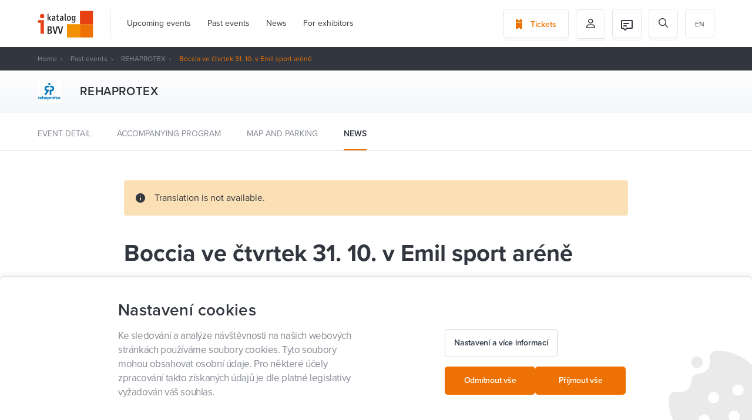

--- FILE ---
content_type: text/html; charset=UTF-8
request_url: https://www.ibvv.cz/en/Reha2019_boccia-ve-ctvrtek-31.-10.-v-emil-sport-arene
body_size: 17269
content:

<!DOCTYPE html>
<html lang="en" id="dc-page-page-view" class="page-page-view">
<head>
    <meta http-equiv="Content-Type" charset="text/html; charset=utf-8">
<!--[if IE]><meta http-equiv="X-UA-Compatible" content="IE=edge,chrome=1"><![endif]-->
<meta name="viewport" content="width=device-width, initial-scale=1.0, minimum-scale=1.0">

    <meta name="csrf-param" content="_csrf-frontend">
<meta name="csrf-token" content="VRRulaiAdaUdxkVjrmSgO4G4ZzofYogXQEBTcKLu1Ac_X1zYz-Ys7mXrBASdVs5sysIFd10g6042JQcx5IuEYQ==">

    <meta http-equiv="content-type" content="text/html; charset=utf-8">
    <meta http-equiv="X-UA-Compatible" content="IE=edge">

    <meta name="viewport" content="width=device-width, initial-scale=1">

    <meta name="robots" content="index, follow">

    <link rel="apple-touch-icon" sizes="180x180" href="/img/favicons/apple-touch-icon.png">
    <link rel="icon" type="image/png" sizes="32x32" href="/img/favicons/favicon-32x32.png">
    <link rel="icon" type="image/png" sizes="16x16" href="/img/favicons/favicon-16x16.png">
    <link rel="manifest" href="/img/favicons/site.webmanifest">
    <link rel="mask-icon" href="/img/favicons/safari-pinned-tab.svg" color="#f07200">
    <meta name="msapplication-TileColor" content="#da532c">
    <meta name="theme-color" content="#464a52">

    <title>Boccia ve čtvrtek 31. 10. v Emil sport aréně | BVV I-Katalog</title>

    <meta name="description" content="Boccia je hra podobná francouzskému pétanque, která je určena pro nejvíce postižené sportovce. Hraje se se šesti koženými míčky červené a modré barvy a jedním bílým, zvaným Jack ball. Cílem hry je přiblížit co nejvíce míčků k bílému než je první míček soupeře. Ti, kteří nemohou míček uchopit, používají pomůcku – rampu, kterou jim drží asistent. Boccia je halový paralympijský sport. V Emil sport aréně se budete moci setkat se sportovním klubem Kociánka Brno, který se bocci věnuje, ve čtvrtek 31. 10. od 10 do 13 hodin.">
<meta property="og:type" content="article">
<meta property="og:url" content="https://www.ibvv.cz/en/Reha2019_boccia-ve-ctvrtek-31.-10.-v-emil-sport-arene">
<meta property="og:locale" content="en_US">
<meta property="og:title" content="Boccia ve čtvrtek 31. 10. v Emil sport aréně">
<meta property="og:description" content="Boccia je hra podobná francouzskému pétanque, která je určena pro nejvíce postižené sportovce. Hraje se se šesti koženými míčky červené a modré barvy a jedním bílým, zvaným Jack ball. Cílem hry je přiblížit co nejvíce míčků k bílému než je první míček soupeře. Ti, kteří nemohou míček uchopit, používají pomůcku – rampu, kterou jim drží asistent. Boccia je halový paralympijský sport. V Emil sport aréně se budete moci setkat se sportovním klubem Kociánka Brno, který se bocci věnuje, ve čtvrtek 31. 10. od 10 do 13 hodin.">
<meta property="og:image" content="https://www.ibvv.cz/uploads/kcVmjd4u6tUtPmyjkCYtyIaSymMntrxb.jpg">
<meta property="og:image:width" content="510">
<meta property="og:image:height" content="552">
<link href="/assets/525f8ac9/scss/wysiwyg.min.css?v=1580810853" rel="stylesheet">
<link href="/assets/5270e8ab/simpleLightbox.min.css?v=1580810712" rel="stylesheet">
<link href="/assets/4a9a4332/css/progressive-media.min.css?v=1580810712" rel="stylesheet">
<link href="/assets/947d793d/simpleLightbox.min.css?v=1580809092" rel="stylesheet">
<link href="/assets/ceb333bf/css/select2.min.css?v=1630501558" rel="stylesheet">
<link href="/assets/ceb333bf/css/select2-addl.min.css?v=1630501558" rel="stylesheet">
<link href="/assets/ceb333bf/css/select2-default.min.css?v=1630501558" rel="stylesheet">
<link href="/assets/cd8b46e0/css/select2.min.css?v=1630501559" rel="stylesheet">
<link href="/assets/571c07b3/less/livebox.min.css?v=1589809449" rel="stylesheet">
<link href="https://use.typekit.net/dxy5jlw.css" rel="stylesheet">
<link href="https://cdnjs.cloudflare.com/ajax/libs/select2/4.0.2/css/select2.min.css" rel="stylesheet">
<link href="/assets/ed33144c/styles/bootstrap.min.css?v=1638514656" rel="stylesheet">
<link href="/assets/ed33144c/styles/fonts.min.css?v=1638514656" rel="stylesheet">
<link href="/assets/ed33144c/styles/stylus/style.min.css?v=1638514661" rel="stylesheet">
<link href="/assets/5c5208df/css/activeform.min.css?v=1584350054" rel="stylesheet">
<link href="/assets/246c705e/scss/cookies.min.css?v=1640849497" rel="stylesheet">
<link href="/assets/914cf3a0/css/cookie-agreement.min.css?v=1731495698" rel="stylesheet">
<link href="/assets/478eabff/scss/cookies.min.css?v=1731495697" rel="stylesheet">
<link href="/assets/2be4f43b/css/pjax.min.css?v=1584346751" rel="stylesheet">
<link href="/assets/625f12d0/css/flashalert.min.css?v=1584346752" rel="stylesheet">
<style></style>
<style>.page-element-wysiwyg-style .mce-content-body pre[class*=language-]:after{content: "Wysiwyg_prismjs_info_message"}</style>
<style>        @media (max-width: 1049px) {
            html.menu-main-wrapper-disabled-scroll {
                overflow: hidden;
            }
            
            #menu-main-wrapper-hamburger {
                display: block;
                z-index: 102;
                position: relative;
                top: 0;
                right: 0;
            }
            
            #menu-main-wrapper nav {
                z-index: 101;
                position: fixed;
                top: 0;
                right: 0;
                height: 100%;
                min-width: 304px;
                max-width: 304px;
                padding: 80px 24px 24px 24px;
                overflow: hidden;
                background: #fff;
                transform: translateX(100%);
                transition: transform 300ms cubic-bezier(.4,0,.2,1);
            }
            
            #menu-main-wrapper nav > ul {
                height: calc(100% - 80px - 24px);
                padding-top: 0;
                margin-right: -24px;
                overflow-x: hidden;
                overflow-y: scroll;
            }
            
            #menu-main-wrapper nav > ul:before {
                content: '';
                display: block;
                position: absolute;
                top: auto;
                left: 24px;
                right: 24px;
                border-top: 1px solid #f2f2f2;
            }
            
            #menu-main-wrapper.dc-menu-responsive-active:before {
                visibility: visible;
                opacity: 1;
            }
            
            #menu-main-wrapper.dc-menu-responsive-active nav {
                transform: translateX(0%);
            }
            
            #menu-main-wrapper nav ul {
                flex-flow: column;
                visibility: visible;
                opacity: 1;
                background: transparent;
                transition: opacity 0ms, visibility 0ms;
            }
            
            #menu-main-wrapper nav > ul > li {
               padding-left: 0;
               border-bottom: 1px solid #f2f2f2;
            }
            
            #menu-main-wrapper nav ul li.dropdown > span {
                display: block;
                cursor: default;
            }
            
            #menu-main-wrapper nav ul li.dropdown > ul {
                padding: 0;
            }
            
            #menu-main-wrapper nav ul li a, #menu-main-wrapper nav ul li span {
                display: block;
                line-height: 24px;
                font-size: 14px;
                color: #333;
            }
            
            #menu-main-wrapper nav > ul > li > ul > li > a, #menu-main-wrapper nav > ul > li > ul > li > span {
                line-height: 18px;
                font-size: 12px;
            }
            
            #menu-main-wrapper nav > ul > li > ul > li > ul > li > a, #menu-main-wrapper nav > ul > li > ul > li > ul > li > span {
                padding: 8px 0 8px 8px;
                line-height: 18px;
                font-size: 12px;
                color: #757575;
            }
            
            #menu-main-wrapper nav ul li a:after, #menu-main-wrapper nav ul li span:after {
                display: none!important;
            }
  
            #menu-main-wrapper nav ul li.active > a, #menu-main-wrapper nav ul li:hover > a {
                border-bottom: 0!important;
                color: #9ad8e6;
            }
            
            #menu-main-wrapper nav > ul > li.dropdown > ul > li.dropdown {
                padding: 0;
                margin: 0;
                border-top: 0;
                border-bottom: 0;
            }
            
            #menu-main-wrapper nav ul ul {
                position: static;
            }
  
        }</style>
<script>var SET_FLASH_URL = '/en/dc-system/system/set-flash';
var GET_ALL_FLASH_MESSAGES_URL = '/en/dc-system/system/get-all-flash-messages';

var LINK_COPY_TEXT = "Zkopírovat odkaz";
var LINK_COPY_SUCCESS_TEXT = "Link copied";
            (function(w,d,s,l,i){w[l]=w[l]||[];w[l].push({'gtm.start':
            new Date().getTime(),event:'gtm.js'});var f=d.getElementsByTagName(s)[0],
            j=d.createElement(s),dl=l!='dataLayer'?'&l='+l:'';j.async=true;j.src=
            'https://www.googletagmanager.com/gtm.js?id='+i+dl;f.parentNode.insertBefore(j,f);
            })(window,document,'script','dataLayer','GTM-KTHV9LB');
        
            window.dataLayer = window.dataLayer || [];
        
            function gtag() {
                window.dataLayer.push(arguments);
            }
        
            gtag('js', new Date());
        
            gtag('consent', 'default', {
                functionality_storage: 'granted',
                ad_storage: 'denied',
                analytics_storage: 'denied',
                personalization_storage: 'denied',
            });
        
            gtag('consent', 'update', {
                functionality_storage: 'granted',
                ad_storage: 'denied',
                analytics_storage: 'denied',
                personalization_storage: 'denied',
            });
var REGISTERED_BUNDLES = ["yii\\bootstrap\\BootstrapPluginAsset","yii\\bootstrap\\BootstrapAsset","dactylcore\\page\\elements\\gallery\\GalleryAsset","dactylcore\\core\\web\\FrontendAsset","dactylcore\\core\\web\\CommonAsset","dactylcore\\menu\\frontend\\widgets\\menu\\MenuAsset","yii\\web\\JqueryAsset","dactylcore\\page\\elements\\wysiwyg\\WysiwygAsset","dactylcore\\core\\web\\PolyfillAsset","yii\\web\\YiiAsset","dactylcore\\system\\common\\web\\AxiosAsset","frontend\\assets\\AppAsset","dactylcore\\progressivemedia\\ProgressiveMediaAssetBundle","dactylcore\\progressivemedia\\SimpleLightboxAsset","frontend\\assets\\SimpleLightboxAsset","kartik\\select2\\Select2Asset","kartik\\select2\\ThemeDefaultAsset","dactylcore\\core\\widgets\\common\\select2\\Select2Asset","dactylcore\\core\\widgets\\common\\livebox\\LiveBoxAsset","frontend\\assets\\TrackingAsset","kartik\\form\\ActiveFormAsset","yii\\widgets\\ActiveFormAsset","dactylcore\\cookies\\widgets\\cookiesWidget\\CookiesWidgetAsset","modules\\cookies\\widgets\\cookiesWidget\\CookiesWidgetAsset","dactylcore\\core\\widgets\\frontend\\cookieagreement\\CookieAgreementAsset","dactylcore\\core\\widgets\\common\\pjax\\PjaxAsset","dactylcore\\core\\widgets\\common\\flashalert\\FlashAlertAsset"];

var TRANSLATIONS = [];
</script></head>


<body class="body--white ">
            <noscript><iframe src="https://www.googletagmanager.com/ns.html?id=GTM-KTHV9LB"
            height="0" width="0" style="display:none;visibility:hidden"></iframe></noscript>
<header>
    <div class="container">
        <div class="">
            <section class="header-wrapper side-space-both">
                <div class="header-item logo">
                    <a href="/en/" id="logo">
                        <img src="/img/header-logo.svg" alt="BVV">
                    </a>
                </div>
                <div class="header-item menu">
                                        <div id="menu-main-wrapper" class="dc-menu enable-respo dc-menu-navbar"><nav><ul class="menu-main js-scroll-menu"><li><a href="/en/upcoming-events">Upcoming events</a></li><li><a href="/en/past-events">Past events</a></li><li><a href="/en/aktuality">News</a></li><li><a href="/en/pro-vystavovatele">For exhibitors</a></li></ul>

<ul class="menu-main js-scroll-menu mobile-hidden">
    <li>
        <a href="https://etickets.bvv.cz/en">
            Tickets        </a>
    </li>
    <li>
        <a href="/en/prihlaseni">
            Můj profil        </a>
    </li>
    <li>
        <a href="/en/dc-user/user/my-program">
            Můj program        </a>
    </li>

    <li ><a href="/cs/Reha2019_boccia-ve-ctvrtek-31.-10.-v-emil-sport-arene">cs</a></li>
<li class="active"><a href="/en/Reha2019_boccia-ve-ctvrtek-31.-10.-v-emil-sport-arene">en</a></li>
<li ><a href="/de/Reha2019_boccia-ve-ctvrtek-31.-10.-v-emil-sport-arene">de</a></li>
</ul></nav></div>
                </div>
                <div class="header-item cta">
                    <a href="https://etickets.bvv.cz/en" class="button button-border">
                        <i class="icon icon-ticket"></i>
                        <span>Tickets</span>
                    </a>
                </div>
                <div class="header-item cta icon header-basket-icon"
                     style="display: none">
                    <a href="/en/fair-program/basket" class="button button-border">
                        <img src="/img/basket.svg" alt="basket">
                    </a>
                </div>
                <div class="header-item icon profile">
                    <button class="button button-border">
                                                    <i class="icon icon-person-outlined"></i>
                                            </button>
                                            <ul class="profile-menu">
                            <li>
                                <a href="/en/prihlaseni">Přihlášení</a>
                            </li>
                            <li>
                                <a href="/en/register">Registrace</a>
                            </li>
                            <li>
                                <a href="/en/dc-user/user/my-program">
                                    Můj program                                </a>
                            </li>
                        </ul>
                                    </div>
                <div class="header-item icon profile">
                                            <a href="/en/chat/as-user" class="button button-border">
                            
<div class="header-item-icon">
    <img src="/frontend/web/source_assets/img/icons/ic-chat-message-24.svg" alt=""/>
    </div>                        </a>
                                    </div>
                <div class="header-item icon search">
                    <form id="search-form" class="header-search" action="/en/search" method="get"><div class="form-body"><i class="icon icon-search"></i><div class="form-group highlight-addon field-q required">
<input type="text" id="q" class="form-control" name="q" placeholder="Search" aria-required="true">
</div></div></form>
                    <span id="header-search-button" class="button button-border">
                            <i class="icon icon-search"></i>
                        </span>
                </div>
                
                <div class="header-item languages">
                    <ul id="menu-languages"><li class="active"><a href="/en/Reha2019_boccia-ve-ctvrtek-31.-10.-v-emil-sport-arene">en</a></li>
<li ><a href="/cs/Reha2019_boccia-ve-ctvrtek-31.-10.-v-emil-sport-arene">cs</a></li>
<li ><a href="/de/Reha2019_boccia-ve-ctvrtek-31.-10.-v-emil-sport-arene">de</a></li>
</ul>                </div>
            </section>
        </div>
        <div class="text-right">
            <a href="#nav" class="pp-meanmenu-reveal">
                <span class="top-line"></span>
                <span class="bottom-line"></span>
                <p>MENU</p>
            </a>
        </div>
    </div>
    <div class="menu-mobile"></div>
</header>
<main>
    
<section class="header-dark">
    <div class="container">
        <div class="row">
            <div class="col-xs-12">
                <section id="breadcrumbs" class="side-space-both"><a href="/">Home</a>
<a href="/en/past-events">Past events</a>
<a href="https://www.ibvv.cz/en/event/rehaprotex">REHAPROTEX</a>
<span class="active">Boccia ve čtvrtek 31. 10. v Emil sport aréně</span>
</section>            </div>
        </div>
    </div>
</section>
    
    <section class="fair-heading-wrapper fair-heading-wrapper--small">
    <div class="container">
        <div class="fair-heading">
                            <div class="fair-heading-logo-wrapper">
                                            <div class="fair-heading-logo">
                            <img src="https://www.ibvv.cz/cdn/image/80/lOMWw7lYu0zNAbKXO24WgVhwSDYvWWgz.jpg" alt="rehaprotex1">
                        </div>
                                    </div>
            
            <div class="fair-heading-info">
                <h1>REHAPROTEX</h1>
                            </div>
        </div>
    </div>
</section>

    <div class="post-list-filter post-list-filter--fair">
    <div class="container">
        <ul>
            <li class="">
                <a href="https://www.ibvv.cz/en/event/rehaprotex">Event detail</a>
            </li>

                            <li class="">
                    <a href="/en/event/rehaprotex/accompanying-program">Accompanying program</a>
                </li>
            
            
                            <li class="">
                    <a href="/en/event/rehaprotex/map">Map and parking</a>
                </li>
            
            
                            <li class="active">
                    <a href="/en/event/rehaprotex/news">News</a>
                </li>
                    </ul>
    </div>
</div>

<section id="page" class="container">
    <div class="row">
        <div class="col-xs-12 col-lg-10 col-lg-offset-1">
            <section class="content">
                <div class="row">
                    <div class="col-xs-12 col-lg-10 col-lg-offset-1">
                                                    <div class="warning-message">
                                <i class="icon icon-info"></i>
                                <span>Translation is not available.</span>
                            </div>
                        
                        <h1>Boccia ve čtvrtek 31. 10. v Emil sport aréně</h1>

                                                    <div class="post-header-info">
                                    <span class="post-meta">
                                                                                30. 10. 2019 18:00, (red)                                     </span>
                                
<div class="social-wrapper">
            <div id="fb-root"></div>
        <div class="fb-share-button"
             data-href="https://developers.facebook.com/docs/plugins/"
             data-layout="button" data-size="small" data-mobile-iframe="true">
            <a target="_blank"
               href="https://www.facebook.com/sharer/sharer.php?u=https%3A%2F%2Fdevelopers.facebook.com%2Fdocs%2Fplugins%2F&amp;src=sdkpreparse"
               class="fb-xfbml-parse-ignore"></a>
        </div>
    
    <div style="position:relative;display: inline-block;">
        <a class="twitter-share-button"
           href="https://twitter.com/intent/tweet?text=Boccia ve čtvrtek 31. 10. v Emil sport aréně"></a>
    </div>

    <a href="https://www.ibvv.cz/en/Reha2019_boccia-ve-ctvrtek-31.-10.-v-emil-sport-arene" class="post-link-copy" id="link-copy">
        <i class="icon icon-link"></i>
        <span>Copy link</span>
    </a>
</div>

                            </div>
                                            </div>
                </div>
                                <div class="row">
                    <main class="col-xs-12 col-lg-7 col-lg-offset-1 entry-content main-wrapper">
                        <div class="perex">
                            <p>
                                Boccia je hra podobná francouzskému pétanque, která je určena pro nejvíce postižené sportovce. Hraje se se šesti koženými míčky červené a modré barvy a jedním bílým, zvaným Jack ball. Cílem hry je přiblížit co nejvíce míčků k bílému než je první míček soupeře. Ti, kteří nemohou míček uchopit, používají pomůcku – rampu, kterou jim drží asistent. Boccia je halový paralympijský sport. V Emil sport aréně se budete moci setkat se sportovním klubem Kociánka Brno, který se bocci věnuje, ve čtvrtek 31. 10. od 10 do 13 hodin.                            </p>
                        </div>

                        <div class="container"><div class="row page-elements-holder"><div id="wysiwyg_ghlm06s2ng2kse3j" class=" col-lg-12 col-md-12 col-sm-12 col-xs-12 element-class   element element-wysiwyg" data-element="wysiwyg" data-position="ghlm06s2ng2kse3j">
<div class="page-element-wysiwyg-style entry-content">
            <p><img style="display: block; margin-left: auto; margin-right: auto;" title="" src="../../../cdn/image/freeze/510/kcVmjd4u6tUtPmyjkCYtyIaSymMntrxb.jpg" alt="" data-hash="kcVmjd4u6tUtPmyjkCYtyIaSymMntrxb" data-extension="jpg" data-width="510" data-height="552"></p>
<p>Boccia má 4 zdravotní kategorie od BC1 po BC4 podle druhu postižení:</p>
<ul>
<li><strong>BC1</strong>: Hráčům smí asistovat jeden sportovní asistent, který vykonává úkony jako seřízení nebo stabilizace hracího vozíku, podání míče hráči, uválení míče (získání požadovaného tvaru).</li>
<li><strong>BC2: </strong>Hráči nemohou mít sportovního asistenta během hry, mohou žádat o asistenci rozhodčího, pouze aby jim podal míček, který jim upadl, nebo při vstupu na kurt.</li>
<li><strong>BC3: </strong>V této divizi soutěží hráči s velmi těžkou pohybovou dysfunkcí všech čtyř končetin, která je mozkového nebo jiného původu. Hráči nejsou schopni ovládat vozík a jsou závislí na pomoci asistenta nebo na elektrickém vozíku. Hráči nejsou schopni vytrvalého stisku (úchopu), proto používající pomocné prostředky. Každý hráč má povoleného sportovního asistenta.</li>
<li><strong>BC4: </strong>V této divizi jsou zařazeni hráči nespastického postižení a hráči hrající nohou. Hráči nemohou mít sportovního asistenta během hry, mohou žádat o asistenci rozhodčího, pouze aby jim podal míček, který jim upadl, nebo při vstupu na kurt.</li>
</ul>
<p><img style="max-width: 242px; max-height: 139px; width: 100%; float: right;" title="" src="../../../cdn/image/freeze/306/C0oB1uG3SiGHnENjW1RpeMPgkPBrRTUC.jpg" alt="" data-hash="C0oB1uG3SiGHnENjW1RpeMPgkPBrRTUC" data-extension="jpg" data-width="242" data-height="139"></p>
<p>V Emil sport aréně se budete moci setkat se <strong>sportovním klubem Kociánka Brno</strong>, z.s. (SKK Brno), která zajišťuje sportovní činnost dětí a dospělých s převážně spastickým tělesným postižením. Spolupracuje s Centrem Kociánka, ale i s handicapovanými sportovci a organizacemi z celé České republiky.</p>
<p>SKK Brno je členem České federace Spastic Handicap, z.s., která sdružuje tělovýchovné jednoty a sportovní kluby z celé České republiky. Sportovci tak získávají možnost jezdit na závody a měřit si síly s ostatními zdravotně postiženými. V případě dobrých výsledku má sportovec možnost se zúčastňovat i mezinárodních akcí. SKK Brno se věnuje především sportům jako je atletika, boccia, cyklistika, lukostřelba a curling. Rekreačně se věnuje pétanque, jako doplňkovou činnost nabízí svým sportovcům plavání, integrovanou bocciu a různé rekondiční pobyty.</p>
<p>Přijďte se na bocciu podívat a vyzkoušet si ji <strong>ve čtvrtek 31. 10. 2019 od 10 do 13 hodin</strong> do Emil sport arény.</p>
<p>Více se o SKK Brno dozvíte na webu <a href="http://www.skkb.cz/">www.skkb.cz</a> nebo <a href="https://www.facebook.com/Skkbrno/">na jejich Facebooku</a>.</p>    </div>
</div></div></div>                    </main>
                    <aside class="col-xs-12 col-lg-3">
                                                    <section class="gallery-wrapper">
                                                                                                            <a href="https://www.ibvv.cz/cdn/image/2000/Yh1qa4b85TQIFL9HIVxCOhzsdEtKRZCw.jpg"
                                           class="gallery-item  js-lightbox">
                                            <img src="https://www.ibvv.cz/cdn/image/270/Yh1qa4b85TQIFL9HIVxCOhzsdEtKRZCw.jpg" alt="">
                                        </a>
                                                                                                </section>
                                            </aside>
                </div>
            </section>
        </div>
    </div>
</section>

        <section class="container post-list-wrapper margin-top-80">
        
<div class="row">
    <div class="col-xs-12">
        <h2><span>More news from the fair trade</span></h2>
        <section class="post-list">
                            <article class="post-item-column">
                    
<div class="post-item">
            <a href="/en/Reha2019_rehaprotex-oslovil-uzivatele-kompenzacnich-pomucek-i-odbornou-verejnost" class="post-item-image">
            <img src="https://www.ibvv.cz/cdn/image/468/262/r8ylRK3ILe0LbwJPn4S0RUeNgTi4p2QE.jpg" alt="">
            <div class="post-item-label-wrapper">
                            </div>
        </a>
        <div class="post-item-inner">
        
        <span class="post-item-meta">01. 11. 2019</span>

                    <a class="post-item-fair" href="/en/event/rehaprotex/news">REHAPROTEX</a>
        
        <a href="/en/Reha2019_rehaprotex-oslovil-uzivatele-kompenzacnich-pomucek-i-odbornou-verejnost" class="post-item-title">REHAPROTEX oslovil uživatele kompenzačních pomůcek i odbornou veřejnost</a>
            </div>
</div>                </article>
                            <article class="post-item-column">
                    
<div class="post-item">
            <a href="/en/Reha2019_ragby-vozickaru-v-patek-1.-11.-v-emil-sport-arene" class="post-item-image">
            <img src="https://www.ibvv.cz/cdn/image/468/262/h7U9bRe5V2gYjrqngkDlAqFeRbpd6CPV.jpg" alt="">
            <div class="post-item-label-wrapper">
                            </div>
        </a>
        <div class="post-item-inner">
        
        <span class="post-item-meta">31. 10. 2019</span>

                    <a class="post-item-fair" href="/en/event/rehaprotex/news">REHAPROTEX</a>
        
        <a href="/en/Reha2019_ragby-vozickaru-v-patek-1.-11.-v-emil-sport-arene" class="post-item-title">Ragby vozíčkářů v pátek 1. 11. v Emil sport aréně</a>
            </div>
</div>                </article>
                            <article class="post-item-column">
                    
<div class="post-item">
            <a href="/en/Reha2019_florbal-vozickaru-ve-ctvrtek-31.-10.-v-emil-sport-arene" class="post-item-image">
            <img src="https://www.ibvv.cz/cdn/image/468/262/SJQEgbtmN2fE0KVwLHdDJgPQJhC8uJKB.jpg" alt="">
            <div class="post-item-label-wrapper">
                            </div>
        </a>
        <div class="post-item-inner">
        
        <span class="post-item-meta">30. 10. 2019</span>

                    <a class="post-item-fair" href="/en/event/rehaprotex/news">REHAPROTEX</a>
        
        <a href="/en/Reha2019_florbal-vozickaru-ve-ctvrtek-31.-10.-v-emil-sport-arene" class="post-item-title">Florbal vozíčkářů ve čtvrtek 31. 10. v Emil sport aréně</a>
            </div>
</div>                </article>
                            <article class="post-item-column">
                    
<div class="post-item">
            <a href="/en/Reha2019_curling-vozickaru-ve-ctvrtek-31.-10.-v-emil-sport-arene" class="post-item-image">
            <img src="https://www.ibvv.cz/cdn/image/468/262/7unIJRPgmyFKkbMKi5Tu8FBgQHbBjBOR.jpg" alt="">
            <div class="post-item-label-wrapper">
                            </div>
        </a>
        <div class="post-item-inner">
        
        <span class="post-item-meta">30. 10. 2019</span>

                    <a class="post-item-fair" href="/en/event/rehaprotex/news">REHAPROTEX</a>
        
        <a href="/en/Reha2019_curling-vozickaru-ve-ctvrtek-31.-10.-v-emil-sport-arene" class="post-item-title">Curling vozíčkářů ve čtvrtek 31. 10. v Emil sport aréně</a>
            </div>
</div>                </article>
                    </section>

                    <div class="text-center">
                <a href="/en/event/rehaprotex/news" class="button button-border">
                    <span>Show more news</span>
                    <i class="icon icon-chevron-right"></i>
                </a>
            </div>
            </div>
</div>
    </section>
</main>

    

<footer>
    <div class="container">
        <div class="row">
            <div class="footer-grid">
                <div class="footer-grid__item footer-grid__item--copyright">
                    <img src="/img/footer-logo.svg" alt="">
                    <div>BVV Trade Fairs Brno &copy; 2026</div>
                </div>

                <div id="dc-menu-0" class="footer-grid__item dc-menu dc-menu-navbar"><div id="dc-menu-0-name" class="footer-title">Might be of interest to you</div><nav><ul class="menu-footer"><li><a href="/en/Pati%C4%8Dka_doprava-a-cesta-k-nam">Transportation and how to get to us</a></li><li><a href="/en/Pati%C4%8Dka_kontakty">Contacts</a></li><li><a href="https://www.bvv.cz/app/en/">BVV Fair Trades mobile app</a></li><li><a href="/en/#cookies">Nastavení cookies</a></li></ul></nav></div>
                <div id="dc-menu-1" class="footer-grid__item dc-menu dc-menu-navbar"><div id="dc-menu-1-name" class="footer-title">For exhibitors</div><nav><ul class="menu-footer"><li><a href="/en/pro-vystavovatele">iCatalogue, fair trade all year long</a></li><li><a href="https://www.ibvv.cz/cdn/file/NOmBeoiXrbECK4MiEopxWnxTvsvWxntK">Help for iCatalogue</a></li><li><a href="https://www.bvv.cz/en/trade-fairs-and-events">Fair trades applications</a></li></ul></nav></div>
                <div class="clearfix visible-xs"></div>

                <div id="dc-menu-2" class="footer-grid__item dc-menu dc-menu-navbar"><div id="dc-menu-2-name" class="footer-title">About BVV</div><nav><ul class="menu-footer"><li><a href="/en/o-vystavisti">Fair Trades Brno</a></li></ul></nav></div>
                <div class="footer-grid__item">
                    <div class="footer-title">Follow BVV</div>
                    <ul class="menu-footer">
                        <li>
                            <a target="_blank" href="Https://www.facebook.com/bvvbrno/">
                                <i class="icon icon-facebook"></i> Facebook                            </a>
                        </li>
                        <li>
                            <a target="_blank" href="Https://twitter.com/bvvbrno">
                                <i class="icon icon-twitter"></i> Twitter
                            </a>
                        </li>
                        <li>
                            <a target="_blank" href="Https://www.instagram.com/bvvbrno">
                                <i class="icon icon-instagram"></i> Instagram                            </a>
                        </li>
                    </ul>
                </div>

                <div class="footer-grid__item footer-grid__item--download">
                    <div class="footer-title">Download</div>
                    <a href="/en/map-of-exhibition-centre" class="button button-dark footer-map">
                        <span>Map of the exhibition centre</span>
                        <i class="icon icon-map"></i>
                    </a>
                </div>
            </div>
        </div>
    </div>
</footer>




<section id="cookies" class=" cookies-consents">
    <div class="cookies-consents__body">
        <div id="cookies-consents-pjax-wrapper" class="pjax-wrapper"><div id="cookies-consents-pjax" class="pjax pjax-container" data-pjax-container="cookies-consents-pjax" data-reload-pjax-containers='[]' data-pjax-url="/en/Reha2019_boccia-ve-ctvrtek-31.-10.-v-emil-sport-arene" data-pjax-timeout="5000" data-pjax-skipOuterContainers data-pjax-allowParallelRequests url="/en/Reha2019_boccia-ve-ctvrtek-31.-10.-v-emil-sport-arene">
        <div class="cookies-consents-step-1 row " id="cookies-step-1">
            <div class="col-lg-6 col-sm-12 cookies-consents-info">
                <h2 class="cookies-consents-info__title">Nastavení cookies</h2>
                <div class="cookies-consents-info__text">Ke sledování a analýze návštěvnosti na našich webových stránkách používáme soubory cookies. Tyto soubory mohou obsahovat osobní údaje. Pro některé účely zpracování takto získaných údajů je dle platné legislativy vyžadován váš souhlas.</div>
            </div>
            <div class="col-lg-6 col-sm-12">
                <div class="cookies-consents-buttons cookies-consents-buttons--top-margin">
                    <button class="btn btn--tertiary btn--normal" id="edit-cookies">
                        <span class="btn__text">Nastavení a více informací</span>
                    </button>

                    <div class="cookies-consents-buttons-actions">
                        <a href="/en/dc-cookies/consents/minimal" data-method="post" data-pjax="1"
                           class="btn btn--primary btn--normal">
                            <span class="btn__text">
                                Odmítnout vše                            </span>
                        </a>

                        <a href="/en/dc-cookies/consents/all" data-method="post" data-pjax="1"
                           class="btn btn--primary btn--normal">
                        <span class="btn__text">
                            Příjmout vše                        </span>
                        </a>
                    </div>
                </div>
            </div>
        </div>

        <div class="cookies-consents-step-2 hidden" id="cookies-step-2">
            <div class="row">
                <div class="col-lg-6 col-sm-12 cookies-consents-info">
                    <h2 class="cookies-consents-info__title">Nastavení cookies</h2>
                    <div class="cookies-consents-info__text">Ke sledování a analýze návštěvnosti na našich webových stránkách používáme soubory cookies. Tyto soubory mohou obsahovat osobní údaje. Pro některé účely zpracování takto získaných údajů je dle platné legislativy vyžadován váš souhlas.</div>
                    <div class="cookies-consents-info__description">
<p>
<strong>Co jsou cookies?</strong>
</p>
<p>
Jako cookie se označuje malé množství dat, která se ukládají v prohlížeči návštěvníka webových stránek. Při každé další návštěvě stránek pak prohlížeč tato data posílá zpět serveru. Cookies slouží k rozlišování jednotlivých uživatelů, ukládají se do nich uživatelské předvolby apod.
</p>
<p>
<strong>Nastavení cookies</strong>
</p>
<p>
Zde máte možnost přizpůsobit soubory cookie podle kategorií, v souladu s vlastními preferencemi. Souhlas s použitím vybraných cookies má platnost po dobu 1 roku.
</p>
</div>
                </div>

                <div class="col-lg-6 col-sm-12">
                    <div class="cookies-consents-types">
                        
<form id="cookies-form" action="/en/dc-cookies/consents/custom" method="post" data-pjax="1">
<input type="hidden" name="_csrf-frontend" value="VRRulaiAdaUdxkVjrmSgO4G4ZzofYogXQEBTcKLu1Ac_X1zYz-Ys7mXrBASdVs5sysIFd10g6042JQcx5IuEYQ=="><div class="form-body">
    <div class="cookies-consents-type">
        <div class="cookies-consents-type__icon">
            <svg width="40" height="40" viewBox="0 0 40 40" fill="none" xmlns="http://www.w3.org/2000/svg">
<path d="M35.0684 17.9838C34.781 17.7542 34.4456 17.5924 34.087 17.5102C33.7285 17.4281 33.3561 17.4277 32.9974 17.5092C32.4605 17.6304 31.9033 17.6301 31.3666 17.5081C30.8298 17.3862 30.3271 17.1458 29.8953 16.8045C29.4635 16.4632 29.1134 16.0297 28.8708 15.5356C28.6282 15.0415 28.4991 14.4994 28.4931 13.9491C28.4901 13.3023 28.2319 12.6828 27.7746 12.2254C27.3172 11.768 26.6978 11.5098 26.051 11.5068C25.5006 11.5007 24.9585 11.3717 24.4644 11.1291C23.9703 10.8865 23.5367 10.5365 23.1954 10.1046C22.8541 9.6728 22.6137 9.17009 22.4918 8.63332C22.3699 8.09655 22.3695 7.53931 22.4908 7.0024C22.5714 6.64287 22.5703 6.26986 22.4876 5.91082C22.4048 5.55178 22.2427 5.21587 22.0129 4.92781C21.7832 4.63975 21.4918 4.40689 21.1602 4.24637C20.8285 4.08586 20.4651 4.00177 20.0967 4.0003C20.0633 4.00015 20.0305 4 19.9971 4C16.8286 4.00057 13.7315 4.94192 11.0985 6.70474C8.4656 8.46755 6.41534 10.9724 5.20769 13.9019C4.00004 16.8313 3.68936 20.0533 4.31506 23.1595C4.94075 26.2657 6.47464 29.1162 8.72227 31.3496C10.9699 33.583 13.83 35.0987 16.9401 35.7047C20.0502 36.3106 23.2702 35.9795 26.1919 34.7533C29.1136 33.5271 31.6054 31.461 33.3515 28.8169C35.0976 26.1728 36.0192 23.0698 35.9997 19.9013V19.9011C35.9984 19.5321 35.914 19.1682 35.7527 18.8362C35.5915 18.5043 35.3576 18.2129 35.0684 17.9838ZM11.9259 15.617C12.1841 15.3588 12.513 15.183 12.8711 15.1118C13.2292 15.0405 13.6005 15.0771 13.9378 15.2168C14.2751 15.3566 14.5635 15.5932 14.7663 15.8968C14.9692 16.2004 15.0775 16.5573 15.0775 16.9225C15.0775 17.2876 14.9692 17.6445 14.7663 17.9481C14.5635 18.2517 14.2751 18.4884 13.9378 18.6281C13.6005 18.7678 13.2292 18.8044 12.8711 18.7332C12.513 18.6619 12.1841 18.4861 11.9259 18.2279C11.5797 17.8817 11.3852 17.4121 11.3852 16.9225C11.3852 16.4328 11.5797 15.9633 11.9259 15.617ZM15.7675 26.8433C15.5093 27.1015 15.1804 27.2773 14.8222 27.3485C14.4641 27.4198 14.0929 27.3832 13.7556 27.2435C13.4182 27.1038 13.1299 26.8671 12.927 26.5635C12.7242 26.2599 12.6159 25.903 12.6159 25.5379C12.6159 25.1727 12.7242 24.8158 12.927 24.5122C13.1299 24.2086 13.4182 23.9719 13.7556 23.8322C14.0929 23.6925 14.4641 23.6559 14.8222 23.7272C15.1804 23.7984 15.5093 23.9742 15.7675 24.2324C16.1137 24.5787 16.3082 25.0482 16.3082 25.5379C16.3082 26.0275 16.1137 26.4971 15.7675 26.8433ZM19.9259 20.6894C19.6677 20.4313 19.4918 20.1023 19.4206 19.7442C19.3494 19.3861 19.3859 19.0149 19.5257 18.6775C19.6654 18.3402 19.902 18.0518 20.2056 17.849C20.5092 17.6461 20.8662 17.5378 21.2313 17.5378C21.5964 17.5378 21.9534 17.6461 22.257 17.849C22.5606 18.0518 22.7972 18.3402 22.9369 18.6775C23.0767 19.0149 23.1132 19.3861 23.042 19.7442C22.9708 20.1023 22.7949 20.4313 22.5367 20.6894C22.1905 21.0357 21.7209 21.2302 21.2313 21.2302C20.7417 21.2302 20.2721 21.0357 19.9259 20.6894ZM25.6137 28.0741C25.3555 28.3323 25.0265 28.5081 24.6684 28.5793C24.3103 28.6506 23.9391 28.614 23.6017 28.4743C23.2644 28.3345 22.976 28.0979 22.7732 27.7943C22.5703 27.4907 22.462 27.1338 22.462 26.7686C22.462 26.4035 22.5703 26.0465 22.7732 25.7429C22.976 25.4393 23.2644 25.2027 23.6017 25.063C23.9391 24.9233 24.3103 24.8867 24.6684 24.9579C25.0265 25.0292 25.3555 25.205 25.6137 25.4632C25.9599 25.8094 26.1544 26.279 26.1544 26.7686C26.1544 27.2583 25.9599 27.7278 25.6137 28.0741Z" fill="#92979F"/>
<circle cx="27" cy="7" r="2" fill="#92979F"/>
</svg>
        </div>
        <div class="cookies-consents-type__text">
            <div class="form-group highlight-addon field-cookies-basic">
<div class="checkbox"><label class="has-star" for="cookies-basic">
<input type="hidden" name="Cookies[basic]" value="0" disabled><input type="checkbox" id="cookies-basic" name="Cookies[basic]" value="1" checked readonly disabled>
Technické cookies
</label>
<div class="help-block"></div>
</div>
</div>            <div class="cookies-consents-type__description">
                Jsou nezbytné pro správné fungování webu a všech funkcí, které nabízí. Pro použití technických cookie není vyžadován Váš souhlas.            </div>
        </div>
    </div>

            <div class="cookies-consents-type--divider"></div>
        <div class="cookies-consents-type">
        <div class="cookies-consents-type__icon">
            <svg width="40" height="40" viewBox="0 0 40 40" fill="none" xmlns="http://www.w3.org/2000/svg">
<path fill-rule="evenodd" clip-rule="evenodd" d="M36.9985 5.5V8C36.9977 8.66281 36.7341 9.29825 36.2654 9.76693C35.7967 10.2356 35.1613 10.4992 34.4985 10.5V25.5H35.7485C36.08 25.5 36.3979 25.6317 36.6324 25.8661C36.8668 26.1005 36.9985 26.4185 36.9985 26.75C36.9985 27.0815 36.8668 27.3995 36.6324 27.6339C36.3979 27.8683 36.08 28 35.7485 28H21.25V30.715C22.084 31.0099 22.7869 31.5901 23.2345 32.3531C23.6821 33.1161 23.8456 34.0128 23.696 34.8847C23.5464 35.7566 23.0934 36.5475 22.4171 37.1177C21.7407 37.6878 20.8846 38.0006 20 38.0006C19.1154 38.0006 18.2593 37.6878 17.5829 37.1177C16.9066 36.5475 16.4536 35.7566 16.304 34.8847C16.1544 34.0128 16.3179 33.1161 16.7655 32.3531C17.2131 31.5901 17.916 31.0099 18.75 30.715V28H4.25C3.91848 28 3.60054 27.8683 3.36612 27.6339C3.1317 27.3995 3 27.0815 3 26.75C3 26.4185 3.1317 26.1005 3.36612 25.8661C3.60054 25.6317 3.91848 25.5 4.25 25.5H5.5V10.5C4.83719 10.4992 4.20175 10.2356 3.73307 9.76693C3.26439 9.29825 3.00076 8.66281 3 8V5.5C3.00076 4.83719 3.26439 4.20175 3.73307 3.73307C4.20175 3.26439 4.83719 3.00076 5.5 3H34.4985C35.1613 3.00076 35.7967 3.26439 36.2654 3.73307C36.7341 4.20175 36.9977 4.83719 36.9985 5.5ZM19.3055 35.2893C19.5111 35.4267 19.7528 35.5 20 35.5C20.3314 35.4996 20.6491 35.3678 20.8835 35.1335C21.1178 34.8991 21.2496 34.5814 21.25 34.25C21.25 34.0028 21.1767 33.7611 21.0393 33.5555C20.902 33.35 20.7068 33.1898 20.4784 33.0951C20.2499 33.0005 19.9986 32.9758 19.7561 33.024C19.5137 33.0722 19.2909 33.1913 19.1161 33.3661C18.9413 33.5409 18.8222 33.7637 18.774 34.0061C18.7258 34.2486 18.7505 34.4999 18.8451 34.7284C18.9398 34.9568 19.1 35.152 19.3055 35.2893ZM5.5 5.5V8H34.5L34.4985 5.5H5.5ZM26.1631 16.9107C26.3199 16.9467 26.4667 17.0175 26.5924 17.1179C26.7189 17.2182 26.8213 17.3456 26.8918 17.4908C26.9624 17.6361 26.9993 17.7953 26.9999 17.9567V17.9568C27.0084 19.343 26.6052 20.7006 25.8413 21.8574C25.0774 23.0142 23.9872 23.9181 22.709 24.4546C21.4307 24.991 20.022 25.1359 18.6613 24.8708C17.3006 24.6057 16.0493 23.9425 15.066 22.9654C14.0827 21.9883 13.4116 20.7412 13.1378 19.3823C12.8641 18.0233 13 16.6137 13.5284 15.3321C14.0567 14.0504 14.9537 12.9546 16.1056 12.1833C17.2575 11.4121 18.6125 11.0002 19.9987 11L20.0423 11.0001C20.2035 11.0008 20.3625 11.0376 20.5076 11.1078C20.6527 11.178 20.7802 11.2799 20.8807 11.4059C20.9812 11.5319 21.0521 11.6789 21.0883 11.836C21.1245 11.9931 21.125 12.1563 21.0897 12.3136C21.0367 12.5484 21.0368 12.7922 21.0901 13.0271C21.1435 13.2619 21.2487 13.4818 21.398 13.6708C21.5473 13.8597 21.737 14.0128 21.9532 14.119C22.1693 14.2251 22.4065 14.2816 22.6473 14.2842C22.9303 14.2855 23.2013 14.3985 23.4014 14.5986C23.6015 14.7987 23.7144 15.0697 23.7157 15.3527C23.7184 15.5935 23.7748 15.8307 23.881 16.0468C23.9871 16.263 24.1403 16.4527 24.3292 16.602C24.5181 16.7513 24.738 16.8565 24.9729 16.9098C25.2077 16.9632 25.4515 16.9633 25.6864 16.9103C25.8433 16.8746 26.0062 16.8748 26.1631 16.9107ZM16.8811 15.8614C16.7244 15.8926 16.5805 15.9695 16.4676 16.0825C16.3161 16.2339 16.231 16.4394 16.231 16.6536C16.231 16.8678 16.3161 17.0732 16.4676 17.2247C16.5805 17.3377 16.7244 17.4146 16.8811 17.4458C17.0378 17.4769 17.2002 17.4609 17.3478 17.3998C17.4954 17.3387 17.6215 17.2351 17.7103 17.1023C17.799 16.9695 17.8464 16.8133 17.8464 16.6536C17.8464 16.4938 17.799 16.3377 17.7103 16.2048C17.6215 16.072 17.4954 15.9685 17.3478 15.9074C17.2002 15.8462 17.0378 15.8302 16.8811 15.8614ZM17.7347 21.215C17.8914 21.1838 18.0353 21.1069 18.1483 20.9939C18.2997 20.8425 18.3848 20.637 18.3848 20.4228C18.3848 20.2086 18.2997 20.0032 18.1483 19.8517C18.0353 19.7387 17.8914 19.6618 17.7347 19.6306C17.578 19.5995 17.4156 19.6155 17.2681 19.6766C17.1205 19.7377 16.9943 19.8413 16.9056 19.9741C16.8168 20.1069 16.7695 20.2631 16.7695 20.4228C16.7695 20.5826 16.8168 20.7387 16.9056 20.8715C16.9943 21.0044 17.1205 21.1079 17.2681 21.169C17.4156 21.2302 17.578 21.2462 17.7347 21.215ZM19.7465 17.8881C19.7777 18.0448 19.8546 18.1887 19.9676 18.3016C20.119 18.4531 20.3245 18.5382 20.5387 18.5382C20.7529 18.5382 20.9583 18.4531 21.1098 18.3016C21.2228 18.1887 21.2997 18.0448 21.3309 17.8881C21.362 17.7314 21.346 17.569 21.2849 17.4214C21.2238 17.2738 21.1203 17.1477 20.9874 17.0589C20.8546 16.9702 20.6984 16.9228 20.5387 16.9228C20.3789 16.9228 20.2228 16.9702 20.09 17.0589C19.9571 17.1477 19.8536 17.2738 19.7925 17.4214C19.7313 17.569 19.7153 17.7314 19.7465 17.8881ZM22.0424 21.7535C22.1991 21.7223 22.343 21.6454 22.456 21.5324C22.6074 21.3809 22.6925 21.1755 22.6925 20.9613C22.6925 20.7471 22.6074 20.5416 22.456 20.3901C22.343 20.2772 22.1991 20.2003 22.0424 20.1691C21.8857 20.1379 21.7233 20.1539 21.5758 20.2151C21.4282 20.2762 21.302 20.3797 21.2133 20.5125C21.1245 20.6454 21.0771 20.8015 21.0771 20.9613C21.0771 21.121 21.1245 21.2772 21.2133 21.41C21.302 21.5428 21.4282 21.6464 21.5758 21.7075C21.7233 21.7686 21.8857 21.7846 22.0424 21.7535Z" fill="#92979F"/>
</svg>
        </div>
        <div class="cookies-consents-type__text">
            <div class="form-group highlight-addon field-cookies-analytical">
<div class="checkbox"><label class="has-star" for="cookies-analytical">
<input type="hidden" name="Cookies[analytical]" value="0"><input type="checkbox" id="cookies-analytical" name="Cookies[analytical]" value="1">
Analytické cookies
</label>
<div class="help-block"></div>
</div>
</div>            <div class="cookies-consents-type__description">
                Sledují, jaké stránky uživatelé navštěvují a jak s nimi pracují. Takto získaná data lze využít jako užitečnou zpětnou vazbu pro vylepšení obsahu webu.            </div>
        </div>
    </div>

            <div class="cookies-consents-type--divider"></div>
        <div class="cookies-consents-type">
        <div class="cookies-consents-type__icon">
            <svg width="40" height="40" viewBox="0 0 40 40" fill="none" xmlns="http://www.w3.org/2000/svg">
<path d="M35.476 11.8659C35.3143 11.7368 35.1256 11.6457 34.924 11.5995C34.7223 11.5533 34.5128 11.5531 34.3111 11.5989C34.0091 11.6671 33.6956 11.6669 33.3937 11.5983C33.0918 11.5298 32.809 11.3945 32.5661 11.2026C32.3232 11.0106 32.1263 10.7667 31.9898 10.4888C31.8534 10.2109 31.7808 9.90596 31.7774 9.59636C31.7757 9.23254 31.6305 8.88409 31.3732 8.62681C31.1159 8.36954 30.7675 8.22425 30.4037 8.22256C30.0941 8.21919 29.7892 8.14661 29.5112 8.01014C29.2333 7.87368 28.9894 7.67678 28.7974 7.43387C28.6054 7.19096 28.4702 6.90819 28.4016 6.60626C28.333 6.30432 28.3329 5.99088 28.4011 5.68887C28.4464 5.48663 28.4458 5.27681 28.3992 5.07485C28.3527 4.87289 28.2615 4.68394 28.1323 4.52191C28.0031 4.35988 27.8391 4.22889 27.6526 4.1386C27.4661 4.04831 27.2616 4.00101 27.0544 4.00018C27.0356 4.0001 27.0172 4.00002 26.9984 4.00002C25.2161 4.00033 23.474 4.52985 21.9929 5.52143C20.5119 6.51301 19.3586 7.92201 18.6793 9.56981C18 11.2176 17.8253 13.03 18.1772 14.7772C18.5292 16.5245 19.392 18.1279 20.6563 19.3841C21.9206 20.6404 23.5294 21.493 25.2788 21.8339C27.0283 22.1748 28.8395 21.9885 30.483 21.2987C32.1264 20.609 33.5281 19.4468 34.5102 17.9595C35.4924 16.4722 36.0108 14.7268 35.9998 12.9445V12.9444C35.9991 12.7368 35.9516 12.5321 35.8609 12.3454C35.7702 12.1587 35.6386 11.9948 35.476 11.8659ZM22.4583 10.5346C22.6035 10.3894 22.7886 10.2905 22.99 10.2504C23.1915 10.2103 23.4003 10.2309 23.59 10.3095C23.7798 10.3881 23.942 10.5212 24.0561 10.692C24.1702 10.8627 24.2311 11.0635 24.2311 11.2689C24.2311 11.4743 24.1702 11.6751 24.0561 11.8458C23.942 12.0166 23.7798 12.1497 23.59 12.2283C23.4003 12.3069 23.1915 12.3275 22.99 12.2874C22.7886 12.2474 22.6035 12.1484 22.4583 12.0032C22.2636 11.8085 22.1542 11.5443 22.1542 11.2689C22.1542 10.9935 22.2636 10.7294 22.4583 10.5346ZM24.6192 16.8494C24.474 16.9946 24.2889 17.0935 24.0875 17.1336C23.8861 17.1736 23.6773 17.1531 23.4875 17.0745C23.2978 16.9959 23.1356 16.8628 23.0215 16.692C22.9073 16.5212 22.8464 16.3204 22.8464 16.1151C22.8464 15.9097 22.9073 15.7089 23.0215 15.5381C23.1356 15.3673 23.2978 15.2342 23.4875 15.1556C23.6773 15.077 23.8861 15.0565 24.0875 15.0965C24.2889 15.1366 24.474 15.2355 24.6192 15.3807C24.814 15.5755 24.9234 15.8396 24.9234 16.1151C24.9234 16.3905 24.814 16.6546 24.6192 16.8494ZM26.9583 13.3878C26.8131 13.2426 26.7142 13.0576 26.6741 12.8561C26.634 12.6547 26.6546 12.4459 26.7332 12.2561C26.8118 12.0664 26.9449 11.9042 27.1157 11.7901C27.2864 11.676 27.4872 11.6151 27.6926 11.6151C27.898 11.6151 28.0988 11.676 28.2695 11.7901C28.4403 11.9042 28.5734 12.0664 28.652 12.2561C28.7306 12.4459 28.7512 12.6547 28.7111 12.8561C28.671 13.0576 28.5721 13.2426 28.4269 13.3878C28.2322 13.5826 27.968 13.692 27.6926 13.692C27.4172 13.692 27.153 13.5826 26.9583 13.3878ZM30.1577 17.5417C30.0124 17.6869 29.8274 17.7858 29.626 17.8259C29.4245 17.866 29.2157 17.8454 29.026 17.7668C28.8362 17.6882 28.674 17.5551 28.5599 17.3843C28.4458 17.2135 28.3849 17.0128 28.3849 16.8074C28.3849 16.602 28.4458 16.4012 28.5599 16.2304C28.674 16.0596 28.8362 15.9265 29.026 15.8479C29.2157 15.7693 29.4245 15.7488 29.626 15.7889C29.8274 15.8289 30.0124 15.9278 30.1577 16.0731C30.3524 16.2678 30.4618 16.532 30.4618 16.8074C30.4618 17.0828 30.3524 17.3469 30.1577 17.5417Z" fill="#92979F"/>
<rect x="2" y="10" width="14" height="3" rx="1.5" fill="#92979F"/>
<rect x="2" y="17" width="14" height="3" rx="1.5" fill="#92979F"/>
<rect x="2" y="24" width="34" height="3" rx="1.5" fill="#92979F"/>
<rect x="2" y="31" width="34" height="3" rx="1.5" fill="#92979F"/>
</svg>
        </div>
        <div class="cookies-consents-type__text">
            <div class="form-group highlight-addon field-cookies-preferred">
<div class="checkbox"><label class="has-star" for="cookies-preferred">
<input type="hidden" name="Cookies[preferred]" value="0"><input type="checkbox" id="cookies-preferred" name="Cookies[preferred]" value="1">
Preferenční cookies
</label>
<div class="help-block"></div>
</div>
</div>            <div class="cookies-consents-type__description">
                Slouží k přizpůsobení potřeb a zájmů.            </div>
        </div>
    </div>

            <div class="cookies-consents-type--divider"></div>
        <div class="cookies-consents-type">
        <div class="cookies-consents-type__icon">
            <svg width="40" height="40" viewBox="0 0 40 40" fill="none" xmlns="http://www.w3.org/2000/svg">
<path fill-rule="evenodd" clip-rule="evenodd" d="M37 8.75003V26.25C36.9988 27.2442 36.5851 28.1974 35.8496 28.9004C35.1142 29.6034 34.117 29.9989 33.0769 30H6.92308C5.88298 29.9989 4.88582 29.6034 4.15036 28.9004C3.41489 28.1974 3.00119 27.2442 3 26.25V8.75003C3.00118 7.75582 3.41489 6.80265 4.15035 6.09963C4.88581 5.39661 5.88298 5.00116 6.92308 5.00003H33.0769C34.117 5.00116 35.1142 5.39661 35.8497 6.09963C36.5851 6.80265 36.9988 7.75582 37 8.75003ZM26.5924 17.1179C26.4667 17.0175 26.3199 16.9467 26.1631 16.9108C26.0062 16.8748 25.8433 16.8746 25.6864 16.9103C25.4515 16.9633 25.2077 16.9632 24.9729 16.9098C24.738 16.8565 24.5181 16.7513 24.3292 16.602C24.1403 16.4527 23.9871 16.263 23.881 16.0468C23.7748 15.8307 23.7184 15.5935 23.7157 15.3527C23.7144 15.0698 23.6015 14.7988 23.4014 14.5987C23.2013 14.3985 22.9303 14.2855 22.6473 14.2842C22.4065 14.2816 22.1693 14.2252 21.9532 14.119C21.737 14.0129 21.5473 13.8597 21.398 13.6708C21.2487 13.4819 21.1435 13.2619 21.0902 13.0271C21.0368 12.7923 21.0367 12.5485 21.0897 12.3136C21.125 12.1563 21.1245 11.9931 21.0883 11.836C21.0521 11.6789 20.9812 11.532 20.8807 11.4059C20.7802 11.2799 20.6527 11.178 20.5076 11.1078C20.3625 11.0376 20.2035 11.0008 20.0423 11.0002L19.9987 11C18.6125 11.0003 17.2575 11.4121 16.1056 12.1834C14.9537 12.9546 14.0567 14.0505 13.5284 15.3321C13 16.6137 12.8641 18.0234 13.1378 19.3823C13.4116 20.7413 14.0827 21.9883 15.066 22.9655C16.0493 23.9426 17.3006 24.6057 18.6613 24.8708C20.022 25.1359 21.4307 24.9911 22.709 24.4546C23.9872 23.9181 25.0774 23.0142 25.8413 21.8574C26.6052 20.7006 27.0084 19.3431 26.9999 17.9568V17.9568C26.9993 17.7953 26.9624 17.6361 26.8918 17.4909C26.8213 17.3457 26.7189 17.2182 26.5924 17.1179ZM16.4676 16.0825C16.5805 15.9695 16.7244 15.8926 16.8811 15.8614C17.0378 15.8303 17.2002 15.8463 17.3478 15.9074C17.4954 15.9685 17.6215 16.0721 17.7103 16.2049C17.799 16.3377 17.8464 16.4939 17.8464 16.6536C17.8464 16.8134 17.799 16.9695 17.7103 17.1023C17.6215 17.2352 17.4954 17.3387 17.3478 17.3998C17.2002 17.461 17.0378 17.477 16.8811 17.4458C16.7244 17.4146 16.5805 17.3377 16.4676 17.2247C16.3161 17.0733 16.231 16.8678 16.231 16.6536C16.231 16.4394 16.3161 16.234 16.4676 16.0825ZM18.1483 20.994C18.0353 21.1069 17.8914 21.1839 17.7347 21.215C17.578 21.2462 17.4156 21.2302 17.2681 21.1691C17.1205 21.1079 16.9943 21.0044 16.9056 20.8716C16.8168 20.7388 16.7695 20.5826 16.7695 20.4228C16.7695 20.2631 16.8168 20.1069 16.9056 19.9741C16.9943 19.8413 17.1205 19.7378 17.2681 19.6766C17.4156 19.6155 17.578 19.5995 17.7347 19.6307C17.8914 19.6618 18.0353 19.7388 18.1483 19.8517C18.2997 20.0032 18.3848 20.2086 18.3848 20.4228C18.3848 20.6371 18.2997 20.8425 18.1483 20.994ZM19.9676 18.3017C19.8546 18.1887 19.7777 18.0448 19.7465 17.8881C19.7153 17.7314 19.7313 17.569 19.7925 17.4214C19.8536 17.2739 19.9571 17.1477 20.09 17.059C20.2228 16.9702 20.3789 16.9228 20.5387 16.9228C20.6984 16.9228 20.8546 16.9702 20.9874 17.059C21.1203 17.1477 21.2238 17.2739 21.2849 17.4214C21.346 17.569 21.362 17.7314 21.3309 17.8881C21.2997 18.0448 21.2228 18.1887 21.1098 18.3017C20.9583 18.4531 20.7529 18.5382 20.5387 18.5382C20.3245 18.5382 20.119 18.4531 19.9676 18.3017ZM22.456 21.5324C22.343 21.6454 22.1991 21.7223 22.0424 21.7535C21.8857 21.7846 21.7233 21.7687 21.5758 21.7075C21.4282 21.6464 21.302 21.5429 21.2133 21.41C21.1245 21.2772 21.0771 21.1211 21.0771 20.9613C21.0771 20.8016 21.1245 20.6454 21.2133 20.5126C21.302 20.3797 21.4282 20.2762 21.5758 20.2151C21.7233 20.154 21.8857 20.138 22.0424 20.1691C22.1991 20.2003 22.343 20.2772 22.456 20.3902C22.6074 20.5417 22.6925 20.7471 22.6925 20.9613C22.6925 21.1755 22.6074 21.381 22.456 21.5324ZM14.5 32C13.6716 32 13 32.6716 13 33.5C13 34.3285 13.6716 35 14.5 35H25.5C26.3284 35 27 34.3285 27 33.5C27 32.6716 26.3284 32 25.5 32H14.5Z" fill="#92979F"/>
</svg>
        </div>
        <div class="cookies-consents-type__text">
            <div class="form-group highlight-addon field-cookies-advertising">
<div class="checkbox"><label class="has-star" for="cookies-advertising">
<input type="hidden" name="Cookies[advertising]" value="0"><input type="checkbox" id="cookies-advertising" name="Cookies[advertising]" value="1">
Marketingové cookies
</label>
<div class="help-block"></div>
</div>
</div>            <div class="cookies-consents-type__description">
                Propojují web se sociálními a reklamními sítěmi.            </div>
        </div>
    </div>

    
</div></form>                    </div>
                </div>
            </div>

            <div class="row">
                <div class="col-lg-6 col-sm-12">
                    <button form="cookies-form" type="submit" class="btn btn--tertiary btn--normal">
                            <span class="btn__text">
                                Příjmout vybrané                            </span>
                    </button>

                    <div class="cookies-consents-buttons">
                        <div class="cookies-consents-buttons-actions">
                            <a href="/en/dc-cookies/consents/minimal" data-method="post" data-pjax="1"
                               class="btn btn--primary btn--normal">
                                <span class="btn__text">
                                    Odmítnout vše                                </span>
                            </a>

                            <a href="/en/dc-cookies/consents/all" data-method="post" data-pjax="1"
                               class="btn btn--primary btn--normal">
                                <span class="btn__text">
                                    Příjmout vše                                </span>
                            </a>
                        </div>
                    </div>
                </div>
            </div>
        </div>
        </div></div>    </div>
</section>

<div id="flash-alerts" class="bottom-center"></div><script src="https://platform.twitter.com/widgets.js"></script>
<script src="https://connect.facebook.net/en_US/sdk.js#xfbml=1&amp;version=v3.2&amp;appId=1584196078290951&amp;autoLogAppEvents=1" async="" defer=""></script>
<script src="/assets/68e989bc/jquery.min.js?v=1584349376"></script>
<script src="/assets/e5513d80/js/core-js.min.js?v=1584346727"></script>
<script src="/assets/e5513d80/js/url.min.js?v=1584346727"></script>
<script src="/assets/ef28347c/yii.min.js?v=1584349558"></script>
<script src="/assets/16bda7a/js/bootstrap.min.js?v=1584349574"></script>
<script src="/assets/b8995678/axios.min.js?v=1584349453"></script>
<script src="/assets/a4afe56/js/functions.min.js?v=1584346724"></script>
<script src="/assets/a4afe56/js/cookies.min.js?v=1584346724"></script>
<script src="/assets/a4afe56/js/uri.min.js?v=1584346725"></script>
<script src="/assets/a4afe56/js/common.min.js?v=1584346725"></script>
<script src="/assets/a4afe56/js/ui.min.js?v=1584346727"></script>
<script src="/assets/5270e8ab/simpleLightbox.min.js?v=1580810712"></script>
<script src="/assets/4a9a4332/js/progressive-media.min.js?v=1580810712"></script>
<script src="/assets/7fdf54e4/js/frontend.min.js?v=1584346738"></script>
<script src="/assets/947d793d/simpleLightbox.min.js?v=1580809092"></script>
<script src="/assets/ceb333bf/js/select2.full.min.js?v=1630501558"></script>
<script src="/assets/ceb333bf/js/select2-krajee.min.js?v=1630501558"></script>
<script src="/assets/571c07b3/js/livebox.min.js?v=1589809448"></script>
<script src="https://cdnjs.cloudflare.com/ajax/libs/select2/4.0.2/js/select2.min.js"></script>
<script src="/assets/ed33144c/js/meanmenu.min.js?v=1638514647"></script>
<script src="/assets/ed33144c/js/main.min.js?v=1638514648"></script>
<script src="/assets/ef28347c/yii.activeForm.js?v=1584349557"></script>
<script src="/assets/5c5208df/js/activeform.min.js?v=1584350054"></script>
<script src="/assets/246c705e/js/cookies.min.js?v=1640849496"></script>
<script src="/assets/914cf3a0/js/cookie-agreement.min.js?v=1731495697"></script>
<script src="/assets/2be4f43b/js/pjax.min.js?v=1584346750"></script>
<script src="/assets/625f12d0/js/flashalert.min.js?v=1584346750"></script>
<script type="text/javascript">jQuery(document).ready(function () {

    $(document).on('click', '#link-copy', function(e){
        e.preventDefault();
        copyToClipboard('https://www.ibvv.cz/en/Reha2019_boccia-ve-ctvrtek-31.-10.-v-emil-sport-arene');
    });
$(document).on('click', '#menu-main-wrapper .dc-menu-toggle', function () {
    if($(this).hasClass('dc-menu-toggle-active')) {
        $('html').removeClass('menu-main-wrapper-disabled-scroll');
        $(this).removeClass('dc-menu-toggle-active');
        $('#menu-main-wrapper').removeClass('dc-menu-responsive-active');
        //dcUI.enableScroll();
    } else {
        $('html').addClass('menu-main-wrapper-disabled-scroll');
        $(this).addClass('dc-menu-toggle-active');
        $('#menu-main-wrapper').addClass('dc-menu-responsive-active');
        //dcUI.disableScroll();
    }
});
var $el=jQuery("#search-form .kv-hint-special");if($el.length){$el.each(function(){$(this).activeFieldHint()});}
jQuery('#search-form').yiiActiveForm([], []);
$(document).on('click', '#dc-menu-0 .dc-menu-toggle', function () {
    if($(this).hasClass('dc-menu-toggle-active')) {
        $('html').removeClass('dc-menu-0-disabled-scroll');
        $(this).removeClass('dc-menu-toggle-active');
        $('#dc-menu-0').removeClass('dc-menu-responsive-active');
        //dcUI.enableScroll();
    } else {
        $('html').addClass('dc-menu-0-disabled-scroll');
        $(this).addClass('dc-menu-toggle-active');
        $('#dc-menu-0').addClass('dc-menu-responsive-active');
        //dcUI.disableScroll();
    }
});
$(document).on('click', '#dc-menu-1 .dc-menu-toggle', function () {
    if($(this).hasClass('dc-menu-toggle-active')) {
        $('html').removeClass('dc-menu-1-disabled-scroll');
        $(this).removeClass('dc-menu-toggle-active');
        $('#dc-menu-1').removeClass('dc-menu-responsive-active');
        //dcUI.enableScroll();
    } else {
        $('html').addClass('dc-menu-1-disabled-scroll');
        $(this).addClass('dc-menu-toggle-active');
        $('#dc-menu-1').addClass('dc-menu-responsive-active');
        //dcUI.disableScroll();
    }
});
$(document).on('click', '#dc-menu-2 .dc-menu-toggle', function () {
    if($(this).hasClass('dc-menu-toggle-active')) {
        $('html').removeClass('dc-menu-2-disabled-scroll');
        $(this).removeClass('dc-menu-toggle-active');
        $('#dc-menu-2').removeClass('dc-menu-responsive-active');
        //dcUI.enableScroll();
    } else {
        $('html').addClass('dc-menu-2-disabled-scroll');
        $(this).addClass('dc-menu-toggle-active');
        $('#dc-menu-2').addClass('dc-menu-responsive-active');
        //dcUI.disableScroll();
    }
});
var $el=jQuery("#cookies-form .kv-hint-special");if($el.length){$el.each(function(){$(this).activeFieldHint()});}
jQuery('#cookies-form').yiiActiveForm([], []);

jQuery(document).offon("submit", "#cookies-consents-pjax form[data-pjax]", function (event) {jQuery.pjax.submit(event, {"reloadContainers":"[]","push":false,"replace":false,"timeout":5000,"scrollTo":false,"skipOuterContainers":true,"container":"#cookies-consents-pjax"});});
});</script></body>

</html>


--- FILE ---
content_type: text/css
request_url: https://www.ibvv.cz/assets/5270e8ab/simpleLightbox.min.css?v=1580810712
body_size: 1135
content:
.slbOverlay,.slbWrapOuter,.slbWrap{position:fixed;top:0;right:0;bottom:0;left:0}.slbOverlay{overflow:hidden;z-index:2000;background-color:#000;opacity:0.7;-webkit-animation:slbOverlay 0.5s;-moz-animation:slbOverlay 0.5s;animation:slbOverlay 0.5s}.slbWrapOuter{overflow-x:hidden;overflow-y:auto;z-index:2010}.slbWrap{position:absolute;text-align:center}.slbWrap:before{content:"";display:inline-block;height:100%;vertical-align:middle}.slbContentOuter{position:relative;display:inline-block;vertical-align:middle;margin:0px auto;padding:0 1em;box-sizing:border-box;z-index:2020;text-align:left;max-width:100%}.slbContentEl .slbContentOuter{padding:5em 1em}.slbContent{position:relative}.slbContentEl .slbContent{-webkit-animation:slbEnter 0.3s;-moz-animation:slbEnter 0.3s;animation:slbEnter 0.3s;background-color:#fff;box-shadow:0 0.2em 1em rgba(0,0,0,0.4)}.slbImageWrap{-webkit-animation:slbEnter 0.3s;-moz-animation:slbEnter 0.3s;animation:slbEnter 0.3s;position:relative}.slbImageWrap:after{content:"";position:absolute;left:0;right:0;top:5em;bottom:5em;display:block;z-index:-1;box-shadow:0 0.2em 1em rgba(0,0,0,0.6);background-color:#FFF}.slbDirectionNext .slbImageWrap{-webkit-animation:slbEnterNext 0.4s;-moz-animation:slbEnterNext 0.4s;animation:slbEnterNext 0.4s}.slbDirectionPrev .slbImageWrap{-webkit-animation:slbEnterPrev 0.4s;-moz-animation:slbEnterPrev 0.4s;animation:slbEnterPrev 0.4s}.slbImage{width:auto;max-width:100%;height:auto;display:block;line-height:0;box-sizing:border-box;padding:5em 0;margin:0 auto}.slbCaption{display:inline-block;max-width:100%;overflow:hidden;text-overflow:ellipsis;white-space:nowrap;word-wrap:normal;font-size:1.4em;position:absolute;left:0;right:0;bottom:0;padding:.71429em 0;color:#fff;color:rgba(255,255,255,0.7);text-align:center}.slbCloseBtn,.slbArrow{margin:0;padding:0;border:0;cursor:pointer;background:none}.slbCloseBtn::-moz-focus-inner,.slbArrow::-moz-focus-inner{padding:0;border:0}.slbCloseBtn:hover,.slbArrow:hover{opacity:0.5}.slbCloseBtn:active,.slbArrow:active{opacity:0.8}.slbCloseBtn{-webkit-animation:slbEnter 0.3s;-moz-animation:slbEnter 0.3s;animation:slbEnter 0.3s;font-size:3em;width:1.66667em;height:1.66667em;line-height:1.66667em;position:absolute;right:-.33333em;top:0;color:#fff;color:rgba(255,255,255,0.7);text-align:center}.slbLoading .slbCloseBtn{display:none}.slbLoadingText{font-size:1.4em;color:#fff;color:rgba(255,255,255,0.9)}.slbArrows{position:fixed;top:50%;left:0;right:0}.slbLoading .slbArrows{display:none}.slbArrow{position:absolute;top:50%;margin-top:-5em;width:5em;height:10em;opacity:0.7;text-indent:-999em;overflow:hidden}.slbArrow:before{content:"";position:absolute;top:50%;left:50%;margin:-.8em 0 0 -.8em;border:.8em solid transparent}.slbArrow.next{right:0}.slbArrow.next:before{border-left-color:#fff}.slbArrow.prev{left:0}.slbArrow.prev:before{border-right-color:#fff}.slbIframeCont{width:80em;height:0;overflow:hidden;padding-top:56.25%;margin:5em 0}.slbIframe{position:absolute;top:0;left:0;width:100%;height:100%;box-shadow:0 0.2em 1em rgba(0,0,0,0.6);background:#000}@-webkit-keyframes slbOverlay{from{opacity:0}to{opacity:0.7}}@-moz-keyframes slbOverlay{from{opacity:0}to{opacity:0.7}}@keyframes slbOverlay{from{opacity:0}to{opacity:0.7}}@-webkit-keyframes slbEnter{from{opacity:0;-webkit-transform:translate3d(0, -1em, 0)}to{opacity:1;-webkit-transform:translate3d(0, 0, 0)}}@-moz-keyframes slbEnter{from{opacity:0;-moz-transform:translate3d(0, -1em, 0)}to{opacity:1;-moz-transform:translate3d(0, 0, 0)}}@keyframes slbEnter{from{opacity:0;-webkit-transform:translate3d(0, -1em, 0);-moz-transform:translate3d(0, -1em, 0);-ms-transform:translate3d(0, -1em, 0);-o-transform:translate3d(0, -1em, 0);transform:translate3d(0, -1em, 0)}to{opacity:1;-webkit-transform:translate3d(0, 0, 0);-moz-transform:translate3d(0, 0, 0);-ms-transform:translate3d(0, 0, 0);-o-transform:translate3d(0, 0, 0);transform:translate3d(0, 0, 0)}}@-webkit-keyframes slbEnterNext{from{opacity:0;-webkit-transform:translate3d(4em, 0, 0)}to{opacity:1;-webkit-transform:translate3d(0, 0, 0)}}@-moz-keyframes slbEnterNext{from{opacity:0;-moz-transform:translate3d(4em, 0, 0)}to{opacity:1;-moz-transform:translate3d(0, 0, 0)}}@keyframes slbEnterNext{from{opacity:0;-webkit-transform:translate3d(4em, 0, 0);-moz-transform:translate3d(4em, 0, 0);-ms-transform:translate3d(4em, 0, 0);-o-transform:translate3d(4em, 0, 0);transform:translate3d(4em, 0, 0)}to{opacity:1;-webkit-transform:translate3d(0, 0, 0);-moz-transform:translate3d(0, 0, 0);-ms-transform:translate3d(0, 0, 0);-o-transform:translate3d(0, 0, 0);transform:translate3d(0, 0, 0)}}@-webkit-keyframes slbEnterPrev{from{opacity:0;-webkit-transform:translate3d(-4em, 0, 0)}to{opacity:1;-webkit-transform:translate3d(0, 0, 0)}}@-moz-keyframes slbEnterPrev{from{opacity:0;-moz-transform:translate3d(-4em, 0, 0)}to{opacity:1;-moz-transform:translate3d(0, 0, 0)}}@keyframes slbEnterPrev{from{opacity:0;-webkit-transform:translate3d(-4em, 0, 0);-moz-transform:translate3d(-4em, 0, 0);-ms-transform:translate3d(-4em, 0, 0);-o-transform:translate3d(-4em, 0, 0);transform:translate3d(-4em, 0, 0)}to{opacity:1;-webkit-transform:translate3d(0, 0, 0);-moz-transform:translate3d(0, 0, 0);-ms-transform:translate3d(0, 0, 0);-o-transform:translate3d(0, 0, 0);transform:translate3d(0, 0, 0)}}


--- FILE ---
content_type: text/css
request_url: https://www.ibvv.cz/assets/4a9a4332/css/progressive-media.min.css?v=1580810712
body_size: 521
content:
.progressive-media{display:-webkit-box;display:-webkit-flex;display:-ms-flexbox;display:flex;position:relative;width:100%;height:100%}.progressive-media .progressive-media-aspect{position:relative;width:100%;height:0;padding-bottom:100%;overflow:hidden}.progressive-media .progressive-media-content{position:absolute;top:0;left:0;width:100%;height:100%}.progressive-media.progressive-media-image{margin:0 auto}.progressive-media.progressive-media-loaded.progressive-media-image .progressive-media-image-placeholder{visibility:hidden;opacity:0}.progressive-media .progressive-media-image-placeholder{opacity:1;visibility:visible;-webkit-transition:visibility 400ms linear,opacity 400ms;-o-transition:visibility 400ms linear,opacity 400ms;transition:visibility 400ms linear,opacity 400ms}.progressive-media .progressive-media-image-placeholder-edge{z-index:2}.progressive-media .progressive-media-image-original{z-index:1}.progressive-media .progressive-media-blur{z-index:3;-webkit-filter:blur(12px);-moz-filter:blur(12px);-ms-filter:blur(12px);-o-filter:blur(12px);filter:url("data:image/svg+xml;utf8,<svg height='0' xmlns='http://www.w3.org/2000/svg'><filter id='progressive-media-blur' x='-5%' y='-5%' width='110%' height='110%'><feGaussianBlur in='SourceGraphic' stdDeviation='12'/></filter></svg>#progressive-media-blur");filter:progid:DXImageTransform.Microsoft.Blur(PixelRadius = "12");filter:blur(12px)}

--- FILE ---
content_type: text/css
request_url: https://www.ibvv.cz/assets/246c705e/scss/cookies.min.css?v=1640849497
body_size: 840
content:
.cookies-consents{background-color:#fff;background-image:url(../img/cookie_symbol.svg);background-position:calc(100% + 24px) bottom;background-repeat:no-repeat;border-radius:8px 8px 0;bottom:0;box-shadow:0 -4px 10px rgba(19,35,57,.08),0 -2px 2px rgba(19,35,57,.08);max-height:100%;overflow-x:hidden;overflow-y:scroll;position:fixed;width:100%;z-index:100}.cookies-consents__body{margin:0 auto;max-width:100%;padding:40px 108px;width:1094px}@media (max-width:1200px){.cookies-consents__body{padding:40px 46px;width:532px}}.cookies-consents-info{max-width:440px}@media (max-width:1199px){.cookies-consents-info{max-width:100%}}.cookies-consents-info__title{font-size:28px;font-style:normal;font-weight:600;letter-spacing:.35px;line-height:32px;margin:0}.cookies-consents-info__text{font-size:17px;font-style:normal;font-weight:500;letter-spacing:-.4px;line-height:24px;margin-top:16px}@media (max-width:1199px){.cookies-consents-info__text{margin-bottom:24px}}.cookies-consents-info__description{font-size:11px;font-style:normal;font-weight:400;line-height:16px;margin-bottom:24px}.cookies-consents-info__description p{margin-bottom:0;margin-top:16px}@media (max-width:1199px){.cookies-consents-info__description{font-size:14px;line-height:20px}}.cookies-consents-buttons{align-items:flex-start;display:flex;flex-direction:column}.cookies-consents-buttons .btn:not(:first-child){margin-top:8px}.cookies-consents-buttons .btn--primary:not(:first-child){margin-top:16px}@media (max-width:1199px){.cookies-consents-buttons{align-items:normal}.cookies-consents-buttons .btn{justify-content:center}}.cookies-consents-step-1 .cookies-consents-buttons{margin-left:116px}.cookies-consents-step-1 .cookies-consents-buttons--top-margin{margin-top:48px}@media (max-width:1199px){.cookies-consents-step-1 .cookies-consents-buttons{margin-left:0;margin-top:0}}.cookies-consents-type{max-width:340px}@media (max-width:1199px){.cookies-consents-type{max-width:100%}}.cookies-consents-type--divider{background:#cbd5e0;height:1px;margin:16px 0;max-width:308px}@media (max-width:1199px){.cookies-consents-type--divider{margin:8px 0;max-width:100%}}.cookies-consents-type__icon{display:block;float:left;height:40px;width:40px}.cookies-consents-type__text{margin-left:70px}.cookies-consents-type__description{font-size:11px;font-style:normal;font-weight:400;line-height:16px;margin-top:2px}@media (max-width:1199px){.cookies-consents-type__description{font-size:14px;line-height:20px}}.cookies-consents-type .form-group{display:inline-block;margin-bottom:0}.cookies-consents-type .checkbox{display:inline-block;padding:0}.cookies-consents-type .checkbox label{align-items:center;display:flex;-webkit-user-select:none;-moz-user-select:none;-ms-user-select:none;user-select:none}.cookies-consents-type .checkbox label input{margin-right:8px}.cookies-consents-types{margin-left:62px;margin-top:48px;max-width:465px}@media (max-width:1199px){.cookies-consents-types{margin-bottom:32px;margin-left:0;margin-top:0;max-width:100%}}.hidden{display:none}

--- FILE ---
content_type: image/svg+xml
request_url: https://www.ibvv.cz/img/header-logo.svg
body_size: 5111
content:
<svg id="Layer_1" data-name="Layer 1" xmlns="http://www.w3.org/2000/svg" viewBox="0 0 250 120"><defs><style>.cls-1{fill:#f39200;}.cls-2{fill:#ee7203;}.cls-3{fill:#e74011;}.cls-4{fill:#1d1d1b;}.cls-5{fill:#e74115;}</style></defs><title>Artboard 1</title><rect class="cls-1" x="131.52" y="60" width="58.3" height="58.3"/><rect class="cls-2" x="189.82" y="60" width="58.3" height="58.3"/><rect class="cls-3" x="189.82" y="1.7" width="58.3" height="58.3"/><path class="cls-4" d="M57.6,44.74c-.09,0-.22,0-.34-.26L48.8,34v9.65c0,.52-.09.6-.6.6H45.12c-.55,0-.68-.08-.68-.6v-29c0-.43.17-.6.6-.69l2.94-.6a1.76,1.76,0,0,1,.43,0c.26,0,.39.09.39.56v18.2l8.46-9a.56.56,0,0,1,.42-.21c.26,0,.43.17.69.34l1.71,1.28c.21.18.29.3.29.47a.82.82,0,0,1-.29.47L53,32.86l7.65,9.19c.17.21.34.38.34.55s-.13.26-.34.39L58,44.57A.66.66,0,0,1,57.6,44.74Z"/><path class="cls-4" d="M79.86,43.12a.33.33,0,0,1-.22.3L77,44.7a1,1,0,0,1-.43.13c-.3,0-.51-.26-.73-.69a8.86,8.86,0,0,1-.72-1.92,7.51,7.51,0,0,1-5.77,2.56c-3.67,0-6.07-2.39-6.07-6.15,0-6.41,6.16-7.3,11.2-7.35V29.92c0-2.61-.86-3.55-3.38-3.55a12.25,12.25,0,0,0-4.91,1.24,1.36,1.36,0,0,1-.39.08.38.38,0,0,1-.38-.3l-.68-2.09a1.1,1.1,0,0,1-.09-.38c0-.56.51-.73.85-.86a15.92,15.92,0,0,1,6.11-1.24c4.7,0,7,1.93,7,6.45v8.38a9.42,9.42,0,0,0,1,5A1.76,1.76,0,0,1,79.86,43.12ZM67.55,38.33a3,3,0,0,0,2.91,3.21,5.91,5.91,0,0,0,4.06-2V34.4C71.83,34.44,67.55,34.61,67.55,38.33Z"/><path class="cls-4" d="M92.38,41.07a7.77,7.77,0,0,0,3.24-.86.83.83,0,0,1,.39-.08c.25,0,.3.21.38.51l.6,2.18a2.77,2.77,0,0,1,.09.43c0,.21-.13.29-.47.47a12.84,12.84,0,0,1-5.13,1.11C87,44.83,86,42.22,86,38.37V26.75H83c-.56,0-.68-.12-.68-.64V24.06c0-.51.12-.64.68-.64h3v-5.6c0-.42.13-.55.55-.64l2.91-.55a2.56,2.56,0,0,1,.51,0c.22,0,.34.08.34.55v6.28h5.64c.43,0,.56.13.56.34a1.58,1.58,0,0,1-.09.43l-.47,2c-.08.43-.21.55-.64.55h-5V38C90.28,40.47,90.67,41.07,92.38,41.07Z"/><path class="cls-4" d="M116.09,43.12a.34.34,0,0,1-.21.3l-2.61,1.28a1,1,0,0,1-.43.13c-.3,0-.51-.26-.72-.69a8.32,8.32,0,0,1-.73-1.92,7.49,7.49,0,0,1-5.77,2.56c-3.67,0-6.07-2.39-6.07-6.15,0-6.41,6.16-7.3,11.2-7.35V29.92c0-2.61-.86-3.55-3.38-3.55a12.25,12.25,0,0,0-4.91,1.24,1.36,1.36,0,0,1-.38.08.39.39,0,0,1-.39-.3L101,25.3a1.39,1.39,0,0,1-.09-.38c0-.56.51-.73.86-.86a15.85,15.85,0,0,1,6.11-1.24c4.7,0,7,1.93,7,6.45v8.38a9.43,9.43,0,0,0,1,5A1.76,1.76,0,0,1,116.09,43.12Zm-12.31-4.79a3,3,0,0,0,2.91,3.21,5.89,5.89,0,0,0,4.06-2V34.4C108.06,34.44,103.78,34.61,103.78,38.33Z"/><path class="cls-4" d="M130.23,43.76c0,.13-.08.21-.38.34a9.59,9.59,0,0,1-3.68.73c-3.93,0-4.87-2.23-4.87-5.6,0-1.2,0-2.44,0-3.59V14.71a.69.69,0,0,1,.56-.69l3.2-.68c.13,0,.21,0,.3,0,.3,0,.34.21.34.64V39.19c0,1.36.47,1.83,1.45,1.83a3.53,3.53,0,0,0,1.54-.34.75.75,0,0,1,.39-.13c.17,0,.25.09.34.3l.72,2.48A1.85,1.85,0,0,1,130.23,43.76Z"/><path class="cls-4" d="M140.1,44.91c-5.55,0-8.8-4.06-8.8-11s3.38-11.11,9-11.11,8.8,4.06,8.8,11S145.7,44.91,140.1,44.91Zm.13-18.63c-2.9,0-4.31,2.35-4.31,7.44,0,5.3,1.36,7.69,4.31,7.69s4.27-2.39,4.27-7.69C144.5,28.63,143.14,26.28,140.23,26.28Z"/><path class="cls-4" d="M169,29.49V36c0,2.22.05,3.8.09,5.56,0,1.15.09,2.35.09,3.5,0,.55,0,1.07,0,1.62-.34,4.32-3,6.58-7.69,6.58A18,18,0,0,1,154,51.49c-.35-.17-.47-.3-.47-.47a.9.9,0,0,1,.08-.43l.81-2.35c.09-.25.22-.34.39-.34a1.71,1.71,0,0,1,.55.17,14.84,14.84,0,0,0,5.81,1.5c2.82,0,3.89-1.11,3.89-4.1a25.32,25.32,0,0,0-.17-3.59,8.47,8.47,0,0,1-5.43,2c-4.18,0-6.83-3.8-6.83-9.87,0-7,2.95-11.19,7.94-11.19a7.41,7.41,0,0,1,5.09,1.88,7.27,7.27,0,0,1,.43-1c.3-.47.51-1,1-1a1,1,0,0,1,.3.09L170,23.93c.21.13.3.26.3.39a.86.86,0,0,1-.09.34A8.6,8.6,0,0,0,169,29.49Zm-7.77-3.08c-2.69,0-4.19,2.48-4.19,7s1.11,6.83,3.5,6.83a6.72,6.72,0,0,0,4.24-1.79V27.65A6.36,6.36,0,0,0,161.21,26.41Z"/><path class="cls-4" d="M58.15,101.85a19.36,19.36,0,0,1-5.45.42H45.2c-.71,0-.76-.09-.76-.8V70.54c0-.71.05-.81.76-.81H53c4.56,0,6.27.43,7.88,2a8.59,8.59,0,0,1,2.37,6.08,7.54,7.54,0,0,1-4.7,7.44,7.35,7.35,0,0,1,3.32,1.66,8.2,8.2,0,0,1,2.57,6.27C64.42,97.48,61.9,101,58.15,101.85ZM52.89,73.67H49.43v10h3.08c3.65,0,5.41-1.76,5.41-5.31C57.92,75,56.45,73.67,52.89,73.67Zm-.1,14H49.43V98.1h3.46c4.27,0,6.17-1.57,6.17-5.17S57.11,87.66,52.79,87.66Z"/><path class="cls-4" d="M80.78,102.56H76.41c-.66,0-.75,0-.9-.62L67.21,71.3a3.56,3.56,0,0,1-.14-.62c0-.28.14-.43.71-.57l3.75-.76a3,3,0,0,1,.57-.09c.19,0,.33.14.47.71l5,22.2c.33,1.47.66,3.27,1,5.36.38-2.09.72-3.89,1.09-5.36l5.32-22.11c.14-.52.28-.66.47-.66s.19,0,.33,0l4,.8a.43.43,0,0,1,.38.48,2,2,0,0,1-.1.47l-8.49,30.74C81.54,102.51,81.4,102.56,80.78,102.56Z"/><path class="cls-4" d="M104.4,102.56H100c-.66,0-.75,0-.9-.62L90.83,71.3a3.56,3.56,0,0,1-.14-.62c0-.28.14-.43.71-.57l3.75-.76a3.23,3.23,0,0,1,.57-.09c.19,0,.33.14.47.71l5,22.2c.33,1.47.67,3.27,1,5.36.38-2.09.72-3.89,1.1-5.36l5.31-22.11c.14-.52.28-.66.47-.66s.19,0,.33,0l4,.8a.43.43,0,0,1,.38.48,2,2,0,0,1-.1.47l-8.49,30.74C105.16,102.51,105,102.56,104.4,102.56Z"/><path class="cls-5" d="M26.38,101.88H15.16c-1.81,0-2.06-.24-2.06-2V53.47H3.93c-1.81,0-2.05-.24-2.05-2V44.29c0-1.81.24-2,2.05-2H26.38c1.82,0,2.06.24,2.06,2V99.83C28.44,101.64,28.2,101.88,26.38,101.88Zm-6-67.61a9.78,9.78,0,1,1,9.78-9.78A9.76,9.76,0,0,1,20.35,34.27Z"/></svg>

--- FILE ---
content_type: application/javascript
request_url: https://www.ibvv.cz/assets/7fdf54e4/js/frontend.min.js?v=1584346738
body_size: 93
content:
jQuery.fn.offon=function(event,selector,handler){return $(this).off(event,selector).on(event,selector,handler)};

--- FILE ---
content_type: image/svg+xml
request_url: https://www.ibvv.cz/img/basket.svg
body_size: 720
content:
<svg width="23" height="19" viewBox="0 0 23 19" fill="none" xmlns="http://www.w3.org/2000/svg">
<path fill-rule="evenodd" clip-rule="evenodd" d="M11.8165 0.418762C11.6287 0.155966 11.3256 0 11.0026 0C10.6795 0 10.3764 0.155966 10.1886 0.418762L5.48664 7H1.00338C0.342648 7 -0.136541 7.62911 0.0391484 8.2659L2.5956 17.5318C2.8349 18.3992 3.62408 19 4.52405 19H17.4811C18.381 19 19.1702 18.3992 19.4095 17.5318L21.966 8.2659C22.1417 7.62911 21.6625 7 21.0018 7H16.5185L11.8165 0.418762ZM14.0601 7L11.0026 2.72047L7.94502 7H14.0601ZM13.0031 13C13.0031 14.1046 12.1075 15 11.0026 15C9.89779 15 9.00215 14.1046 9.00215 13C9.00215 11.8954 9.89779 11 11.0026 11C12.1075 11 13.0031 11.8954 13.0031 13Z" fill="#EE7203"/>
</svg>
